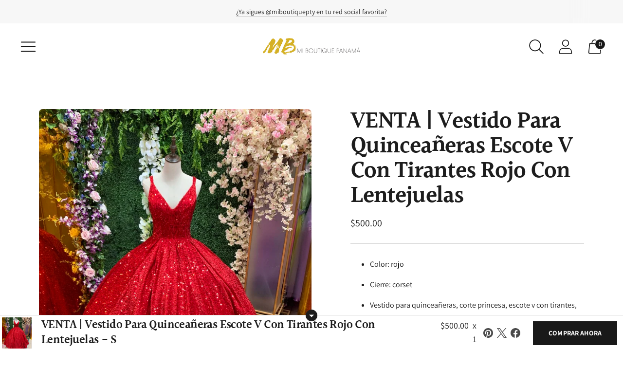

--- FILE ---
content_type: text/javascript; charset=utf-8
request_url: https://miboutiquepanama.com/products/vestido-para-quinceaneras-escote-v-con-tirantes-rojo-con-lentejuelas.js
body_size: 535
content:
{"id":4963224944726,"title":"VENTA | Vestido Para Quinceañeras Escote V Con Tirantes Rojo Con Lentejuelas","handle":"vestido-para-quinceaneras-escote-v-con-tirantes-rojo-con-lentejuelas","description":"\u003cul\u003e\n\u003cli\u003eColor: rojo\u003c\/li\u003e\n\u003cli\u003eCierre: corset\u003c\/li\u003e\n\u003cli\u003eVestido para quinceañeras, corte princesa, escote v con tirantes, con lentejuelas rojas.\u003c\/li\u003e\n\u003c\/ul\u003e\n\u003cul\u003e\n\u003cli\u003e\u003cstrong\u003eTallas:  S | M | L\u003c\/strong\u003e\u003c\/li\u003e\n\u003c\/ul\u003e","published_at":"2020-12-02T14:43:15-05:00","created_at":"2020-11-18T09:56:25-05:00","vendor":"Mi Boutique Panamá","type":"Venta Quinceañera","tags":["L","M","Rojo","S","Venta Vestidos Quinceañera","Vestido Para Quinceañeras"],"price":50000,"price_min":50000,"price_max":50000,"available":true,"price_varies":false,"compare_at_price":null,"compare_at_price_min":0,"compare_at_price_max":0,"compare_at_price_varies":false,"variants":[{"id":33390788083798,"title":"S","option1":"S","option2":null,"option3":null,"sku":"","requires_shipping":true,"taxable":true,"featured_image":null,"available":true,"name":"VENTA | Vestido Para Quinceañeras Escote V Con Tirantes Rojo Con Lentejuelas - S","public_title":"S","options":["S"],"price":50000,"weight":0,"compare_at_price":null,"inventory_management":null,"barcode":"","requires_selling_plan":false,"selling_plan_allocations":[]},{"id":33390788116566,"title":"M","option1":"M","option2":null,"option3":null,"sku":"","requires_shipping":true,"taxable":true,"featured_image":null,"available":true,"name":"VENTA | Vestido Para Quinceañeras Escote V Con Tirantes Rojo Con Lentejuelas - M","public_title":"M","options":["M"],"price":50000,"weight":0,"compare_at_price":null,"inventory_management":null,"barcode":"","requires_selling_plan":false,"selling_plan_allocations":[]},{"id":33390788149334,"title":"L","option1":"L","option2":null,"option3":null,"sku":"","requires_shipping":true,"taxable":true,"featured_image":null,"available":true,"name":"VENTA | Vestido Para Quinceañeras Escote V Con Tirantes Rojo Con Lentejuelas - L","public_title":"L","options":["L"],"price":50000,"weight":0,"compare_at_price":null,"inventory_management":null,"barcode":"","requires_selling_plan":false,"selling_plan_allocations":[]}],"images":["\/\/cdn.shopify.com\/s\/files\/1\/0002\/2256\/0262\/products\/014B3D3C-DFE3-4F50-9EA5-D4710F0FC95F_1_105_c.jpg?v=1605711388","\/\/cdn.shopify.com\/s\/files\/1\/0002\/2256\/0262\/products\/AE303A94-3A39-47A9-B04B-DBD5EA1B6F3E_1_105_c.jpg?v=1605711388","\/\/cdn.shopify.com\/s\/files\/1\/0002\/2256\/0262\/products\/D36B7F40-B115-430E-9B75-66859679C470_1_105_c.jpg?v=1605711388"],"featured_image":"\/\/cdn.shopify.com\/s\/files\/1\/0002\/2256\/0262\/products\/014B3D3C-DFE3-4F50-9EA5-D4710F0FC95F_1_105_c.jpg?v=1605711388","options":[{"name":"Size","position":1,"values":["S","M","L"]}],"url":"\/products\/vestido-para-quinceaneras-escote-v-con-tirantes-rojo-con-lentejuelas","media":[{"alt":null,"id":8306469208150,"position":1,"preview_image":{"aspect_ratio":0.75,"height":1024,"width":768,"src":"https:\/\/cdn.shopify.com\/s\/files\/1\/0002\/2256\/0262\/products\/014B3D3C-DFE3-4F50-9EA5-D4710F0FC95F_1_105_c.jpg?v=1605711388"},"aspect_ratio":0.75,"height":1024,"media_type":"image","src":"https:\/\/cdn.shopify.com\/s\/files\/1\/0002\/2256\/0262\/products\/014B3D3C-DFE3-4F50-9EA5-D4710F0FC95F_1_105_c.jpg?v=1605711388","width":768},{"alt":null,"id":8306469240918,"position":2,"preview_image":{"aspect_ratio":0.75,"height":1024,"width":768,"src":"https:\/\/cdn.shopify.com\/s\/files\/1\/0002\/2256\/0262\/products\/AE303A94-3A39-47A9-B04B-DBD5EA1B6F3E_1_105_c.jpg?v=1605711388"},"aspect_ratio":0.75,"height":1024,"media_type":"image","src":"https:\/\/cdn.shopify.com\/s\/files\/1\/0002\/2256\/0262\/products\/AE303A94-3A39-47A9-B04B-DBD5EA1B6F3E_1_105_c.jpg?v=1605711388","width":768},{"alt":null,"id":8306469306454,"position":3,"preview_image":{"aspect_ratio":0.75,"height":1024,"width":768,"src":"https:\/\/cdn.shopify.com\/s\/files\/1\/0002\/2256\/0262\/products\/D36B7F40-B115-430E-9B75-66859679C470_1_105_c.jpg?v=1605711388"},"aspect_ratio":0.75,"height":1024,"media_type":"image","src":"https:\/\/cdn.shopify.com\/s\/files\/1\/0002\/2256\/0262\/products\/D36B7F40-B115-430E-9B75-66859679C470_1_105_c.jpg?v=1605711388","width":768}],"requires_selling_plan":false,"selling_plan_groups":[]}